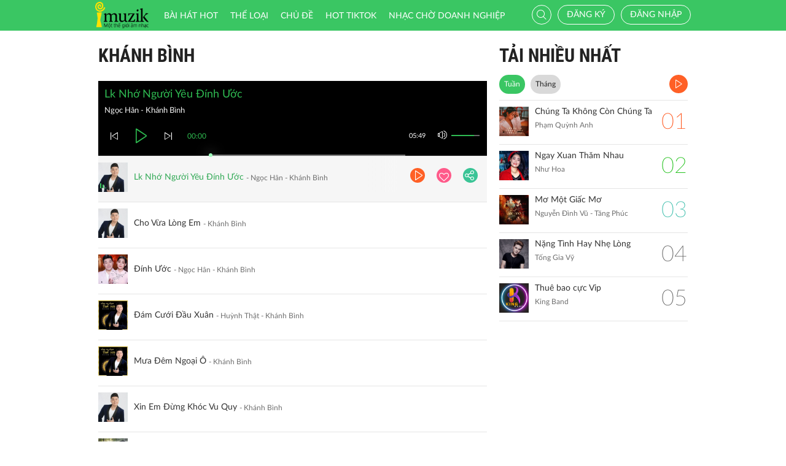

--- FILE ---
content_type: text/html; charset=UTF-8
request_url: http://imuzik.viettel.vn/bai-hat-cung-ca-si/8wfhpm6r-xuan-que-toi/1?listen=true
body_size: 9233
content:
<!DOCTYPE html>
<html lang="vi">
    <head>
        <meta charset="UTF-8">
        <meta http-equiv="X-UA-Compatible" content="IE=edge">
        <meta content='width=device-width, initial-scale=1.0, maximum-scale=1.0, user-scalable=0' name='viewport' />
        <meta content="462996843754261" property="fb:app_id">
        <meta name = "format-detection" content = "telephone=no">
        <meta name="csrf-param" content="_csrf">
    <meta name="csrf-token" content="Nk1QNVlaeVNgAiNAYQk0a2IsY3l0GBQ2dQobTyodSjYEPjtMDzkRZw==">
        <title>Khánh Bình</title>
        <link href="/css/bootstrap.min.css" rel="stylesheet">
<link href="/css/initialize.css" rel="stylesheet">
<link href="/css/imuzik.css?v=1.6" rel="stylesheet">
<link href="/css/jquery.mmenu.css" rel="stylesheet">
<link href="/css/jquery.jscrollpane.css" rel="stylesheet">
<link href="/css/owl.carousel.min.css" rel="stylesheet">
<link href="/css/font-awesome.css" rel="stylesheet">
<link href="/css/jquery.datetimepicker.css" rel="stylesheet">
<link href="/css/jquery-confirm.min.css" rel="stylesheet">
<link href="/css/coder-update.css?v=1.11" rel="stylesheet">        <!-- Global site tag (gtag.js) - Google Analytics -->
        <script async src="https://www.googletagmanager.com/gtag/js?id=UA-149136265-1"></script>
        <script>
            window.dataLayer = window.dataLayer || [];
            function gtag() {
                dataLayer.push(arguments);
            }
            gtag('js', new Date());

            gtag('config', 'UA-149136265-1');
        </script>
		<!-- Google Tag Manager -->
		<script>(function(w,d,s,l,i){w[l]=w[l]||[];w[l].push({'gtm.start':
		new Date().getTime(),event:'gtm.js'});var f=d.getElementsByTagName(s)[0],
		j=d.createElement(s),dl=l!='dataLayer'?'&l='+l:'';j.async=true;j.src=
		'https://www.googletagmanager.com/gtm.js?id='+i+dl;f.parentNode.insertBefore(j,f);
		})(window,document,'script','dataLayer','GTM-5JW8D9G');</script>
		<!-- End Google Tag Manager -->
    </head>
    <body>
                <div id="fb-root"></div>
        <div class="header navbar-fixed-top-mobile">
    <div class="container">
        <div class="row">

                        <nav class="navbar navbar-default navbar-imuzik">
                <!-- Brand and toggle get grouped for better mobile display -->
                <div class="navbar-header">
                                        <button type="button" class="navbar-toggle collapsed">
                        <span class="sr-only">Toggle navigation</span>
                        <span class="icon-bar"></span>
                        <span class="icon-bar"></span>
                        <span class="icon-bar"></span>
                    </button>
                    <a class="navbar-brand" href="/"><img alt="Brand" src="/images/chplay.png" height="43"></a>

                                        <a class="app-download-link" href="https://goo.gl/69CGKp">
                        <img src="/images/arrow-down.svg" style="height: 11px;margin-bottom: 2px;"> APP
                    </a>
                    <span class="search-mobile btn-search">
                        <i class="fa icon-search2"></i>
                    </span>
                </div>

                <ul class="nav navbar-nav navbar-right">
                                            <li>
                            <p class="txt-hide"><br></p>
                            <a href="javascript:void(0);" class="btn-imuzik link-01" id="main-msisdn-user" onclick="$('#id02').modal('show');">Đăng ký</a>
                            <p class="txt-hide">hoặc</p>
                        </li>
                        <li id="li-user-logout">
                            <a href="javascript:void(0);" class="link-01 user-login">Đăng nhập</a>
                        </li>
                                                            <li >
                        <a href="/menu-ca-nhan" class="text">

                                                    </a>
                    </li>
                    <div style="display: none;">
                        <input type="file" id="user-avatar-upload-mobile" accept="image/*"/>
                    </div>
                </ul>

                <!-- Collect the nav links, forms, and other content for toggling -->
                <div class="collapse navbar-collapse">
                    <div class="scroll-menu">
                        <ul class="nav navbar-nav anchor-change-1">
                                                                                                                <li class=""><a href="/bang-xep-hang"><i class="fa icon-broad"></i> Bài hát HOT</a></li>

                            
                            <li class="sang-tao"><a href="/bang-xep-hang?active=sang-tao"><i class="fa fa-music"></i> Sáng tạo</a></li>

                            <li class=""><a href="/the-loai"><i class="fa icon-music"></i> Thể loại</a></li>
                            <li class=""><a href="/chu-de"><i class="fa fa-sun-o"></i> Chủ đề</a></li>

                                                            <li class=""><a href="/hot-tiktok"><i class="fa icon-broad"></i>HOT TIKTOK</a></li>
                                                                                    <!--                                <li class="--><!--"><a href="/tin-tuc"><i class="fa icon-global"></i> Tin tức</a></li>-->
                                                        <!--                                <li class="--><!--"><a href="/huong-dan-su-dung"><i class="fa icon-faq"></i> Hướng dẫn</a></li>-->
                                                                                    <li class=" fb-box" >
                                <a class=" btn-fb" target="_blank" href="https://www.facebook.com/nhaccho.imuzik/?fref=ts" title="Imuzik Fanpage">
                                    <img width="20" class="" src="/images/fb-icon2x.png"/>Facebook
                                </a>
                            </li>
                            <li class=""><a href="https://doanhnghiep.imuzik.vn/" target="_blank"><i class="fa icon-broad"></i>Nhạc chờ doanh nghiệp</a></li>
                        </ul>
                        

                    </div>
                    <div class="navbar-right-tablet">
                        <div class="wrap-content">
                            <form id="search-nav-form" autocomplete="off" class="navbar-form pull-left" action="/search/index" method="get">
                                <div class="input-group">
                                    <span class="input-group-addon">
                                        <button type="submit" class="btn btn-default"><i class="fa icon-search2"></i></button>
                                    </span>
                                    <input id="keyword" name="k" type="search" class="form-control" value="" maxlength="50" placeholder="Nhập tên bài hát hoặc mã nhạc chờ..">
                                </div>
                            </form>
                            <span class="fa icon-on-off-search" title="Tìm kiếm"></span>
                        </div>
                    </div>

                </div><!-- /.navbar-collapse -->

                <div class="close-menu"></div>

            </nav>
        </div>
    </div>
</div>        <!--Popup confirm policy-->
        <div class="wrap-content">
            <div class="container">  
                <div class="row">    
                                                                                <div class="col-lg-8 col-md-8 col-sm-12 mdl-listen-all">
    <div class="scroll mdl-1 mdl-songs">
        <div class="title">
            <samp href="javascript:void(0);" class="txt"> Khánh Bình</samp>
                    </div>
        <div id="list-player" style="display: none"></div>
<div class="player-bar list-player-bar" id="player-controller">
    <div id="playing-info">
        <span id="playing-name"></span>
        <br/>
        <span id="playing-singer"></span>
    </div>
    <div class="control-left">
        <a href="javascript:void(0)" class="jp-previous" title="pause"><i class="fa icon-previous"></i></a>
        <a href="javascript:void(0)" class="jp-play" title="play"><i class="fa icon-play2 selected"></i></a>
        <a href="javascript:void(0)" class="jp-pause" title="pause"><i class="fa icon-pause2"></i></a>
        <a href="javascript:void(0)" class="jp-next" title="pause"><i class="fa icon-next"></i></a>
    </div>
    <div class="control-center">
        <div class="volume">
            <a href="javascript:void(0)"><i class="fa icon-volume jp-mute" title="Tắt loa"></i></a>
            <a href="javascript:void(0)"><i class="fa icon-volume-off jp-unmute" title="Mở loa"></i></a>
            <div class="jp-volume-bar">
                <div class="jp-volume-bar-value"></div>
            </div>
        </div>
        <div class="text-duration jp-duration">00:00</div>
        <div class="text-elapsed jp-current-time">00:00</div>
        <div class="slider-horizontal">
            <div class="buffer jp-seek-bar">
                <div class="progess jp-play-bar">
                    <div class="knob"></div>
                </div>
            </div>
        </div>
    </div>
    <div class="clearfix"></div>
</div>                <div class="media playing-media " id="media-2158731"
         media_path="http://imedia.imuzik.com.vn/media2/songs/song/dd/d3/3d/68a814b524327.mp3">
        <div class="media-left">
            <a class="media-image" href="javascript:void(0);">
                <img class="media-object" src="http://imedia.imuzik.com.vn/media2/images/song/a6/e6/6a/68a814b587269.jpg" width="48" alt="..." onerror="this.onerror=null;this.src='/images/4x4.png';">
                <span class="fa icon-playing"></span>
            </a>
        </div>
        <div class="media-body special-text">
            <div class="wrap-song">
                <a href="javascript:void(0);" class="song-name ellipsis" title="Lk Nhớ Người Yêu Đính Ước">Lk Nhớ Người Yêu Đính Ước</a>
                <span class="singer-name ellipsis" title="Ngọc Hân - Khánh Bình">Ngọc Hân - Khánh Bình</span>
            </div>
        </div>
<!--        <div class="media-right">
            <div class="right-info">
                <span class="viewer"><i class="fa icon-headphone"></i></span>
            </div>
        </div>-->
        <div class="link-more-mobile">
            <i class="fa icon-more"></i>
            <i class="fa fa-close"></i>
        </div>
        <div class="overlay">
            <a href="/bai-hat/lk-nho-nguoi-yeu-dinh-uoc" class="bg-color-01 play-me" title="Chi tiết"><i class="fa icon-play2"></i></a>
            <a href="javascript:void(0);" class="bg-color-03 user" id="2158731" song_id="2158731">
                                    <i class="fa fa-heart-o" title="Thích"></i>
                 
            </a>
            <a title="Chia sẻ" name="fb_share" class="bg-color-05" href="https://facebook.com/sharer.php?u=imuzik.viettel.vnjavascript:void(0);"><i class="fa icon-share"></i></a>
        </div>

    </div>
         <div class="media  " id="media-2158725"
         media_path="http://imedia.imuzik.com.vn/media2/songs/song/ee/c3/3e/68a7f73e1aeb7.mp3">
        <div class="media-left">
            <a class="media-image" href="javascript:void(0);">
                <img class="media-object" src="http://imedia.imuzik.com.vn/media2/images/song/48/a5/54/68a7f73e799d3.jpg" width="48" alt="..." onerror="this.onerror=null;this.src='/images/4x4.png';">
                <span class="fa icon-playing"></span>
            </a>
        </div>
        <div class="media-body special-text">
            <div class="wrap-song">
                <a href="javascript:void(0);" class="song-name ellipsis" title="Cho Vừa Lòng Em">Cho Vừa Lòng Em</a>
                <span class="singer-name ellipsis" title="Khánh Bình">Khánh Bình</span>
            </div>
        </div>
<!--        <div class="media-right">
            <div class="right-info">
                <span class="viewer"><i class="fa icon-headphone"></i></span>
            </div>
        </div>-->
        <div class="link-more-mobile">
            <i class="fa icon-more"></i>
            <i class="fa fa-close"></i>
        </div>
        <div class="overlay">
            <a href="/bai-hat/bdh3cvfk-cho-vua-long-em" class="bg-color-01 play-me" title="Chi tiết"><i class="fa icon-play2"></i></a>
            <a href="javascript:void(0);" class="bg-color-03 user" id="2158725" song_id="2158725">
                                    <i class="fa fa-heart-o" title="Thích"></i>
                 
            </a>
            <a title="Chia sẻ" name="fb_share" class="bg-color-05" href="https://facebook.com/sharer.php?u=imuzik.viettel.vnjavascript:void(0);"><i class="fa icon-share"></i></a>
        </div>

    </div>
         <div class="media  " id="media-2158626"
         media_path="http://imedia.imuzik.com.vn/media2/songs/song/27/6b/b2/689eb7327b469.mp3">
        <div class="media-left">
            <a class="media-image" href="javascript:void(0);">
                <img class="media-object" src="http://imedia.imuzik.com.vn/media2/images/song/cb/01/1c/689eb732d45fc.jpg" width="48" alt="..." onerror="this.onerror=null;this.src='/images/4x4.png';">
                <span class="fa icon-playing"></span>
            </a>
        </div>
        <div class="media-body special-text">
            <div class="wrap-song">
                <a href="javascript:void(0);" class="song-name ellipsis" title="Đính Ước">Đính Ước</a>
                <span class="singer-name ellipsis" title="Ngọc Hân - Khánh Bình">Ngọc Hân - Khánh Bình</span>
            </div>
        </div>
<!--        <div class="media-right">
            <div class="right-info">
                <span class="viewer"><i class="fa icon-headphone"></i></span>
            </div>
        </div>-->
        <div class="link-more-mobile">
            <i class="fa icon-more"></i>
            <i class="fa fa-close"></i>
        </div>
        <div class="overlay">
            <a href="/bai-hat/dwqzvdfk-dinh-uoc" class="bg-color-01 play-me" title="Chi tiết"><i class="fa icon-play2"></i></a>
            <a href="javascript:void(0);" class="bg-color-03 user" id="2158626" song_id="2158626">
                                    <i class="fa fa-heart-o" title="Thích"></i>
                 
            </a>
            <a title="Chia sẻ" name="fb_share" class="bg-color-05" href="https://facebook.com/sharer.php?u=imuzik.viettel.vnjavascript:void(0);"><i class="fa icon-share"></i></a>
        </div>

    </div>
         <div class="media  " id="media-2158625"
         media_path="http://imedia.imuzik.com.vn/media2/songs/song/f3/e0/0f/689eb674c6cbe.mp3">
        <div class="media-left">
            <a class="media-image" href="javascript:void(0);">
                <img class="media-object" src="http://imedia.imuzik.com.vn/media2/images/song/31/1f/f3/689eb67526566.jpg" width="48" alt="..." onerror="this.onerror=null;this.src='/images/4x4.png';">
                <span class="fa icon-playing"></span>
            </a>
        </div>
        <div class="media-body special-text">
            <div class="wrap-song">
                <a href="javascript:void(0);" class="song-name ellipsis" title="Đám Cưới Đầu Xuân">Đám Cưới Đầu Xuân</a>
                <span class="singer-name ellipsis" title="Huỳnh Thật - Khánh Bình">Huỳnh Thật - Khánh Bình</span>
            </div>
        </div>
<!--        <div class="media-right">
            <div class="right-info">
                <span class="viewer"><i class="fa icon-headphone"></i></span>
            </div>
        </div>-->
        <div class="link-more-mobile">
            <i class="fa icon-more"></i>
            <i class="fa fa-close"></i>
        </div>
        <div class="overlay">
            <a href="/bai-hat/2jnhxrfb-dam-cuoi-dau-xuan" class="bg-color-01 play-me" title="Chi tiết"><i class="fa icon-play2"></i></a>
            <a href="javascript:void(0);" class="bg-color-03 user" id="2158625" song_id="2158625">
                                    <i class="fa fa-heart-o" title="Thích"></i>
                 
            </a>
            <a title="Chia sẻ" name="fb_share" class="bg-color-05" href="https://facebook.com/sharer.php?u=imuzik.viettel.vnjavascript:void(0);"><i class="fa icon-share"></i></a>
        </div>

    </div>
         <div class="media  " id="media-2158624"
         media_path="http://imedia.imuzik.com.vn/media2/songs/song/54/ab/b5/689eb5efa566b.mp3">
        <div class="media-left">
            <a class="media-image" href="javascript:void(0);">
                <img class="media-object" src="http://imedia.imuzik.com.vn/media2/images/song/43/ec/c4/689eb5f003b78.jpg" width="48" alt="..." onerror="this.onerror=null;this.src='/images/4x4.png';">
                <span class="fa icon-playing"></span>
            </a>
        </div>
        <div class="media-body special-text">
            <div class="wrap-song">
                <a href="javascript:void(0);" class="song-name ellipsis" title="Mưa Đêm Ngoại Ô">Mưa Đêm Ngoại Ô</a>
                <span class="singer-name ellipsis" title="Khánh Bình">Khánh Bình</span>
            </div>
        </div>
<!--        <div class="media-right">
            <div class="right-info">
                <span class="viewer"><i class="fa icon-headphone"></i></span>
            </div>
        </div>-->
        <div class="link-more-mobile">
            <i class="fa icon-more"></i>
            <i class="fa fa-close"></i>
        </div>
        <div class="overlay">
            <a href="/bai-hat/nkjt8l7x-mua-dem-ngoai-o" class="bg-color-01 play-me" title="Chi tiết"><i class="fa icon-play2"></i></a>
            <a href="javascript:void(0);" class="bg-color-03 user" id="2158624" song_id="2158624">
                                    <i class="fa fa-heart-o" title="Thích"></i>
                 
            </a>
            <a title="Chia sẻ" name="fb_share" class="bg-color-05" href="https://facebook.com/sharer.php?u=imuzik.viettel.vnjavascript:void(0);"><i class="fa icon-share"></i></a>
        </div>

    </div>
         <div class="media  " id="media-2158623"
         media_path="http://imedia.imuzik.com.vn/media2/songs/song/c6/3f/fc/689eb4a8840e3.mp3">
        <div class="media-left">
            <a class="media-image" href="javascript:void(0);">
                <img class="media-object" src="http://imedia.imuzik.com.vn/media2/images/song/60/fa/a6/689eb4a8d1e22.jpg" width="48" alt="..." onerror="this.onerror=null;this.src='/images/4x4.png';">
                <span class="fa icon-playing"></span>
            </a>
        </div>
        <div class="media-body special-text">
            <div class="wrap-song">
                <a href="javascript:void(0);" class="song-name ellipsis" title="Xin Em Đừng Khóc Vu Quy">Xin Em Đừng Khóc Vu Quy</a>
                <span class="singer-name ellipsis" title="Khánh Bình">Khánh Bình</span>
            </div>
        </div>
<!--        <div class="media-right">
            <div class="right-info">
                <span class="viewer"><i class="fa icon-headphone"></i></span>
            </div>
        </div>-->
        <div class="link-more-mobile">
            <i class="fa icon-more"></i>
            <i class="fa fa-close"></i>
        </div>
        <div class="overlay">
            <a href="/bai-hat/nhb3dzwr-xin-em-dung-khoc-vu-quy" class="bg-color-01 play-me" title="Chi tiết"><i class="fa icon-play2"></i></a>
            <a href="javascript:void(0);" class="bg-color-03 user" id="2158623" song_id="2158623">
                                    <i class="fa fa-heart-o" title="Thích"></i>
                 
            </a>
            <a title="Chia sẻ" name="fb_share" class="bg-color-05" href="https://facebook.com/sharer.php?u=imuzik.viettel.vnjavascript:void(0);"><i class="fa icon-share"></i></a>
        </div>

    </div>
         <div class="media  " id="media-2158622"
         media_path="http://imedia.imuzik.com.vn/media2/songs/song/b8/fd/db/689ea9522b6ae.mp3">
        <div class="media-left">
            <a class="media-image" href="javascript:void(0);">
                <img class="media-object" src="http://imedia.imuzik.com.vn/media2/images/song/4e/16/64/689ea9527cb59.jpg" width="48" alt="..." onerror="this.onerror=null;this.src='/images/4x4.png';">
                <span class="fa icon-playing"></span>
            </a>
        </div>
        <div class="media-body special-text">
            <div class="wrap-song">
                <a href="javascript:void(0);" class="song-name ellipsis" title="Đoạn Tái Bút">Đoạn Tái Bút</a>
                <span class="singer-name ellipsis" title="Khánh Bình">Khánh Bình</span>
            </div>
        </div>
<!--        <div class="media-right">
            <div class="right-info">
                <span class="viewer"><i class="fa icon-headphone"></i></span>
            </div>
        </div>-->
        <div class="link-more-mobile">
            <i class="fa icon-more"></i>
            <i class="fa fa-close"></i>
        </div>
        <div class="overlay">
            <a href="/bai-hat/djyh3zvz-doan-tai-but" class="bg-color-01 play-me" title="Chi tiết"><i class="fa icon-play2"></i></a>
            <a href="javascript:void(0);" class="bg-color-03 user" id="2158622" song_id="2158622">
                                    <i class="fa fa-heart-o" title="Thích"></i>
                 
            </a>
            <a title="Chia sẻ" name="fb_share" class="bg-color-05" href="https://facebook.com/sharer.php?u=imuzik.viettel.vnjavascript:void(0);"><i class="fa icon-share"></i></a>
        </div>

    </div>
         <div class="media  " id="media-2158621"
         media_path="http://imedia.imuzik.com.vn/media2/songs/song/14/69/91/689ea8e1b1fb9.mp3">
        <div class="media-left">
            <a class="media-image" href="javascript:void(0);">
                <img class="media-object" src="http://imedia.imuzik.com.vn/media2/images/song/21/e1/12/689ea8e21540e.jpg" width="48" alt="..." onerror="this.onerror=null;this.src='/images/4x4.png';">
                <span class="fa icon-playing"></span>
            </a>
        </div>
        <div class="media-body special-text">
            <div class="wrap-song">
                <a href="javascript:void(0);" class="song-name ellipsis" title="Cô Hàng Xóm">Cô Hàng Xóm</a>
                <span class="singer-name ellipsis" title="Khánh Bình">Khánh Bình</span>
            </div>
        </div>
<!--        <div class="media-right">
            <div class="right-info">
                <span class="viewer"><i class="fa icon-headphone"></i></span>
            </div>
        </div>-->
        <div class="link-more-mobile">
            <i class="fa icon-more"></i>
            <i class="fa fa-close"></i>
        </div>
        <div class="overlay">
            <a href="/bai-hat/hyvy27nx-co-hang-xom" class="bg-color-01 play-me" title="Chi tiết"><i class="fa icon-play2"></i></a>
            <a href="javascript:void(0);" class="bg-color-03 user" id="2158621" song_id="2158621">
                                    <i class="fa fa-heart-o" title="Thích"></i>
                 
            </a>
            <a title="Chia sẻ" name="fb_share" class="bg-color-05" href="https://facebook.com/sharer.php?u=imuzik.viettel.vnjavascript:void(0);"><i class="fa icon-share"></i></a>
        </div>

    </div>
         <div class="media  " id="media-2158430"
         media_path="http://imedia.imuzik.com.vn/media2/songs/song/81/ba/a8/68832d53ad59c.mp3">
        <div class="media-left">
            <a class="media-image" href="javascript:void(0);">
                <img class="media-object" src="http://imedia.imuzik.com.vn/media2/images/song/5a/73/35/68832d5411771.jpg" width="48" alt="..." onerror="this.onerror=null;this.src='/images/4x4.png';">
                <span class="fa icon-playing"></span>
            </a>
        </div>
        <div class="media-body special-text">
            <div class="wrap-song">
                <a href="javascript:void(0);" class="song-name ellipsis" title="Sông Quê">Sông Quê</a>
                <span class="singer-name ellipsis" title="Hồng Phượng - Khánh Bình">Hồng Phượng - Khánh Bình</span>
            </div>
        </div>
<!--        <div class="media-right">
            <div class="right-info">
                <span class="viewer"><i class="fa icon-headphone"></i></span>
            </div>
        </div>-->
        <div class="link-more-mobile">
            <i class="fa icon-more"></i>
            <i class="fa fa-close"></i>
        </div>
        <div class="overlay">
            <a href="/bai-hat/f3c6txpw-song-que" class="bg-color-01 play-me" title="Chi tiết"><i class="fa icon-play2"></i></a>
            <a href="javascript:void(0);" class="bg-color-03 user" id="2158430" song_id="2158430">
                                    <i class="fa fa-heart-o" title="Thích"></i>
                 
            </a>
            <a title="Chia sẻ" name="fb_share" class="bg-color-05" href="https://facebook.com/sharer.php?u=imuzik.viettel.vnjavascript:void(0);"><i class="fa icon-share"></i></a>
        </div>

    </div>
         <div class="media  " id="media-2158426"
         media_path="http://imedia.imuzik.com.vn/media2/songs/song/a4/fd/da/68832c50e9c42.mp3">
        <div class="media-left">
            <a class="media-image" href="javascript:void(0);">
                <img class="media-object" src="http://imedia.imuzik.com.vn/media2/images/song/76/ca/a7/68832c514da06.jpg" width="48" alt="..." onerror="this.onerror=null;this.src='/images/4x4.png';">
                <span class="fa icon-playing"></span>
            </a>
        </div>
        <div class="media-body special-text">
            <div class="wrap-song">
                <a href="javascript:void(0);" class="song-name ellipsis" title="Ngày Sau Sẽ Ra Sau">Ngày Sau Sẽ Ra Sau</a>
                <span class="singer-name ellipsis" title="Khánh Bình">Khánh Bình</span>
            </div>
        </div>
<!--        <div class="media-right">
            <div class="right-info">
                <span class="viewer"><i class="fa icon-headphone"></i></span>
            </div>
        </div>-->
        <div class="link-more-mobile">
            <i class="fa icon-more"></i>
            <i class="fa fa-close"></i>
        </div>
        <div class="overlay">
            <a href="/bai-hat/wr2jpcmw-ngay-sau-se-ra-sau" class="bg-color-01 play-me" title="Chi tiết"><i class="fa icon-play2"></i></a>
            <a href="javascript:void(0);" class="bg-color-03 user" id="2158426" song_id="2158426">
                                    <i class="fa fa-heart-o" title="Thích"></i>
                 
            </a>
            <a title="Chia sẻ" name="fb_share" class="bg-color-05" href="https://facebook.com/sharer.php?u=imuzik.viettel.vnjavascript:void(0);"><i class="fa icon-share"></i></a>
        </div>

    </div>
         <div class="media  " id="media-2158423"
         media_path="http://imedia.imuzik.com.vn/media2/songs/song/98/df/f9/68832be1cb855.mp3">
        <div class="media-left">
            <a class="media-image" href="javascript:void(0);">
                <img class="media-object" src="http://imedia.imuzik.com.vn/media2/images/song/ec/2b/be/68832be23807a.jpg" width="48" alt="..." onerror="this.onerror=null;this.src='/images/4x4.png';">
                <span class="fa icon-playing"></span>
            </a>
        </div>
        <div class="media-body special-text">
            <div class="wrap-song">
                <a href="javascript:void(0);" class="song-name ellipsis" title="Ngày Sau Sẽ Ra Sau">Ngày Sau Sẽ Ra Sau</a>
                <span class="singer-name ellipsis" title="Tuấn Khương - Khánh Bình">Tuấn Khương - Khánh Bình</span>
            </div>
        </div>
<!--        <div class="media-right">
            <div class="right-info">
                <span class="viewer"><i class="fa icon-headphone"></i></span>
            </div>
        </div>-->
        <div class="link-more-mobile">
            <i class="fa icon-more"></i>
            <i class="fa fa-close"></i>
        </div>
        <div class="overlay">
            <a href="/bai-hat/jtrpnbcy-ngay-sau-se-ra-sau" class="bg-color-01 play-me" title="Chi tiết"><i class="fa icon-play2"></i></a>
            <a href="javascript:void(0);" class="bg-color-03 user" id="2158423" song_id="2158423">
                                    <i class="fa fa-heart-o" title="Thích"></i>
                 
            </a>
            <a title="Chia sẻ" name="fb_share" class="bg-color-05" href="https://facebook.com/sharer.php?u=imuzik.viettel.vnjavascript:void(0);"><i class="fa icon-share"></i></a>
        </div>

    </div>
         <div class="media  " id="media-2158396"
         media_path="http://imedia.imuzik.com.vn/media2/songs/song/d4/f5/5d/68830e1d3eb99.mp3">
        <div class="media-left">
            <a class="media-image" href="javascript:void(0);">
                <img class="media-object" src="http://imedia.imuzik.com.vn/media2/images/song/ef/23/3e/68830e1d8de5a.jpg" width="48" alt="..." onerror="this.onerror=null;this.src='/images/4x4.png';">
                <span class="fa icon-playing"></span>
            </a>
        </div>
        <div class="media-body special-text">
            <div class="wrap-song">
                <a href="javascript:void(0);" class="song-name ellipsis" title="Lk Đoạn Buồn Đêm Mưa">Lk Đoạn Buồn Đêm Mưa</a>
                <span class="singer-name ellipsis" title="Nhiều ca sĩ">Nhiều ca sĩ</span>
            </div>
        </div>
<!--        <div class="media-right">
            <div class="right-info">
                <span class="viewer"><i class="fa icon-headphone"></i></span>
            </div>
        </div>-->
        <div class="link-more-mobile">
            <i class="fa icon-more"></i>
            <i class="fa fa-close"></i>
        </div>
        <div class="overlay">
            <a href="/bai-hat/lk-doan-buon-dem-mua" class="bg-color-01 play-me" title="Chi tiết"><i class="fa icon-play2"></i></a>
            <a href="javascript:void(0);" class="bg-color-03 user" id="2158396" song_id="2158396">
                                    <i class="fa fa-heart-o" title="Thích"></i>
                 
            </a>
            <a title="Chia sẻ" name="fb_share" class="bg-color-05" href="https://facebook.com/sharer.php?u=imuzik.viettel.vnjavascript:void(0);"><i class="fa icon-share"></i></a>
        </div>

    </div>
         <div class="media  " id="media-2158395"
         media_path="http://imedia.imuzik.com.vn/media2/songs/song/b2/1b/bb/68830d2ea167b.mp3">
        <div class="media-left">
            <a class="media-image" href="javascript:void(0);">
                <img class="media-object" src="http://imedia.imuzik.com.vn/media2/images/song/42/15/54/68830d2f01d6a.jpg" width="48" alt="..." onerror="this.onerror=null;this.src='/images/4x4.png';">
                <span class="fa icon-playing"></span>
            </a>
        </div>
        <div class="media-body special-text">
            <div class="wrap-song">
                <a href="javascript:void(0);" class="song-name ellipsis" title="Liên Khúc Câu Chuyện Đầu Năm, Nhật Ký Đời Tôi">Liên Khúc Câu Chuyện Đầu Năm, Nhật Ký Đời Tôi</a>
                <span class="singer-name ellipsis" title="Khánh Bình">Khánh Bình</span>
            </div>
        </div>
<!--        <div class="media-right">
            <div class="right-info">
                <span class="viewer"><i class="fa icon-headphone"></i></span>
            </div>
        </div>-->
        <div class="link-more-mobile">
            <i class="fa icon-more"></i>
            <i class="fa fa-close"></i>
        </div>
        <div class="overlay">
            <a href="/bai-hat/hwrzxgnt-lien-khuc-cau-chuyen-dau-nam-nhat-ky-doi-toi" class="bg-color-01 play-me" title="Chi tiết"><i class="fa icon-play2"></i></a>
            <a href="javascript:void(0);" class="bg-color-03 user" id="2158395" song_id="2158395">
                                    <i class="fa fa-heart-o" title="Thích"></i>
                 
            </a>
            <a title="Chia sẻ" name="fb_share" class="bg-color-05" href="https://facebook.com/sharer.php?u=imuzik.viettel.vnjavascript:void(0);"><i class="fa icon-share"></i></a>
        </div>

    </div>
         <div class="media  " id="media-2158394"
         media_path="http://imedia.imuzik.com.vn/media2/songs/song/ff/86/6f/68830cb8bda49.mp3">
        <div class="media-left">
            <a class="media-image" href="javascript:void(0);">
                <img class="media-object" src="http://imedia.imuzik.com.vn/media2/images/song/b1/c8/8b/68830cb9317c6.jpg" width="48" alt="..." onerror="this.onerror=null;this.src='/images/4x4.png';">
                <span class="fa icon-playing"></span>
            </a>
        </div>
        <div class="media-body special-text">
            <div class="wrap-song">
                <a href="javascript:void(0);" class="song-name ellipsis" title="Lan Và Điệp">Lan Và Điệp</a>
                <span class="singer-name ellipsis" title="Khánh Bình">Khánh Bình</span>
            </div>
        </div>
<!--        <div class="media-right">
            <div class="right-info">
                <span class="viewer"><i class="fa icon-headphone"></i></span>
            </div>
        </div>-->
        <div class="link-more-mobile">
            <i class="fa icon-more"></i>
            <i class="fa fa-close"></i>
        </div>
        <div class="overlay">
            <a href="/bai-hat/ppqdbfnj-lan-va-diep" class="bg-color-01 play-me" title="Chi tiết"><i class="fa icon-play2"></i></a>
            <a href="javascript:void(0);" class="bg-color-03 user" id="2158394" song_id="2158394">
                                    <i class="fa fa-heart-o" title="Thích"></i>
                 
            </a>
            <a title="Chia sẻ" name="fb_share" class="bg-color-05" href="https://facebook.com/sharer.php?u=imuzik.viettel.vnjavascript:void(0);"><i class="fa icon-share"></i></a>
        </div>

    </div>
         <div class="media  " id="media-2158363"
         media_path="http://imedia.imuzik.com.vn/media2/songs/song/e7/d8/8e/6882f746329a7.mp3">
        <div class="media-left">
            <a class="media-image" href="javascript:void(0);">
                <img class="media-object" src="http://imedia.imuzik.com.vn/media2/images/song/20/d4/42/6882f74679e77.jpg" width="48" alt="..." onerror="this.onerror=null;this.src='/images/4x4.png';">
                <span class="fa icon-playing"></span>
            </a>
        </div>
        <div class="media-body special-text">
            <div class="wrap-song">
                <a href="javascript:void(0);" class="song-name ellipsis" title="Thư Gửi Người Miền Xa">Thư Gửi Người Miền Xa</a>
                <span class="singer-name ellipsis" title="Khánh Bình">Khánh Bình</span>
            </div>
        </div>
<!--        <div class="media-right">
            <div class="right-info">
                <span class="viewer"><i class="fa icon-headphone"></i></span>
            </div>
        </div>-->
        <div class="link-more-mobile">
            <i class="fa icon-more"></i>
            <i class="fa fa-close"></i>
        </div>
        <div class="overlay">
            <a href="/bai-hat/ykpmzt93-thu-gui-nguoi-mien-xa" class="bg-color-01 play-me" title="Chi tiết"><i class="fa icon-play2"></i></a>
            <a href="javascript:void(0);" class="bg-color-03 user" id="2158363" song_id="2158363">
                                    <i class="fa fa-heart-o" title="Thích"></i>
                 
            </a>
            <a title="Chia sẻ" name="fb_share" class="bg-color-05" href="https://facebook.com/sharer.php?u=imuzik.viettel.vnjavascript:void(0);"><i class="fa icon-share"></i></a>
        </div>

    </div>
                             <div class="load-more">
                                            <a class="jscroll-next-default" href="/bai-hat-cung-ca-si/8wfhpm6r-xuan-que-toi/2?page=2&listen=1"><i class="fa fa-angle-down"></i></a>
                                       </div>
                            </div>

    <div class="pagging hide-pagging">
        <ul class="pager text-left"><li class="active"><a href="/bai-hat-cung-ca-si/8wfhpm6r-xuan-que-toi/1?listen=true&amp;page=1" data-page="0">1</a></li>
<li><a href="/bai-hat-cung-ca-si/8wfhpm6r-xuan-que-toi/1?listen=true&amp;page=2" data-page="1">2</a></li>
<li><a href="/bai-hat-cung-ca-si/8wfhpm6r-xuan-que-toi/1?listen=true&amp;page=3" data-page="2">3</a></li>
<li><a href="/bai-hat-cung-ca-si/8wfhpm6r-xuan-que-toi/1?listen=true&amp;page=4" data-page="3">4</a></li>
<li><a href="/bai-hat-cung-ca-si/8wfhpm6r-xuan-que-toi/1?listen=true&amp;page=5" data-page="4">5</a></li>
<li><a href="/bai-hat-cung-ca-si/8wfhpm6r-xuan-que-toi/1?listen=true&amp;page=2" data-page="1">Tiếp</a></li>
<li class="last"><a href="/bai-hat-cung-ca-si/8wfhpm6r-xuan-que-toi/1?listen=true&amp;page=10" data-page="9">Cuối</a></li></ul>    </div>
</div>
    <div class="col-lg-4 col-md-4  col-sm-12">
            <div class="mdl-1 mdl-billboard">
        <div class="title ellipsis"> 
            <a href="/bang-xep-hang" class="txt"> TẢI NHIỀU NHẤT</a>
        </div>    
        <!-- Nav tabs -->    
        <ul class="nav nav-pills" role="tablist">
                            <li class="active"><a href="#week" role="tab" data-toggle="tab">Tuần</a></li>
                                        <li class=""><a href="#month" role="tab" data-toggle="tab">Tháng</a></li>
                                            </ul>
        <!-- Tab panes -->
        <div class="tab-content">
                                                
                    <div role="tabpanel" class="tab-pane active" id="week">  
                        <a href="/song/down?id=week&listen=true" class="bg-color-01 listen-all listen-all2" style="top: 72px;">
                            <i class="fa icon-play2"></i>
                        </a>
                        <div>
                                <div class="media">
        <div class="media-left">
            <a href="/bai-hat/chung-ta-khong-con-chung-ta">
                <img class="media-object" src="http://imedia.imuzik.com.vn/media2/images/song/f9/ea/af/61765028255e4.png" width="48" alt="..." onerror="this.onerror=null;this.src='/images/4x4.png';">
            </a>
        </div>
        <div class="media-body">
            <a href="/bai-hat/chung-ta-khong-con-chung-ta" class="song-name ellipsis" title="Chúng Ta Không Còn Chúng Ta">Chúng Ta Không Còn Chúng Ta</a>
            <p class="singer-name ellipsis" title="Phạm Quỳnh Anh">Phạm Quỳnh Anh</p>
        </div>
        <div class="media-right text-danger">01</div>
    </div>
    <div class="media">
        <div class="media-left">
            <a href="/bai-hat/lkbzd694-ngay-xuan-tham-nhau">
                <img class="media-object" src="http://imedia.imuzik.com.vn/media2/images/song/2b/31/12/694a3b94369e5.jpg" width="48" alt="..." onerror="this.onerror=null;this.src='/images/4x4.png';">
            </a>
        </div>
        <div class="media-body">
            <a href="/bai-hat/lkbzd694-ngay-xuan-tham-nhau" class="song-name ellipsis" title="Ngay Xuan Thăm Nhau">Ngay Xuan Thăm Nhau</a>
            <p class="singer-name ellipsis" title="Như Hoa">Như Hoa</p>
        </div>
        <div class="media-right text-success">02</div>
    </div>
    <div class="media">
        <div class="media-left">
            <a href="/bai-hat/4vpt9brd-mo-mot-giac-mo">
                <img class="media-object" src="http://imedia.imuzik.com.vn/media2/images/song/ea/f6/6e/65e52b4631a46.jpg" width="48" alt="..." onerror="this.onerror=null;this.src='/images/4x4.png';">
            </a>
        </div>
        <div class="media-body">
            <a href="/bai-hat/4vpt9brd-mo-mot-giac-mo" class="song-name ellipsis" title="Mơ Một Giấc Mơ">Mơ Một Giấc Mơ</a>
            <p class="singer-name ellipsis" title="Nguyễn Đình Vũ - Tăng Phúc">Nguyễn Đình Vũ - Tăng Phúc</p>
        </div>
        <div class="media-right text-primary">03</div>
    </div>
    <div class="media">
        <div class="media-left">
            <a href="/bai-hat/k6mjhfwv-nang-tinh-hay-nhe-long">
                <img class="media-object" src="http://imedia.imuzik.com.vn/media2/images/song/13/9f/f1/5cbd68838cbc2.jpg" width="48" alt="..." onerror="this.onerror=null;this.src='/images/4x4.png';">
            </a>
        </div>
        <div class="media-body">
            <a href="/bai-hat/k6mjhfwv-nang-tinh-hay-nhe-long" class="song-name ellipsis" title="Nặng Tình Hay Nhẹ Lòng">Nặng Tình Hay Nhẹ Lòng</a>
            <p class="singer-name ellipsis" title="Tống Gia Vỹ">Tống Gia Vỹ</p>
        </div>
        <div class="media-right">04</div>
    </div>
    <div class="media">
        <div class="media-left">
            <a href="/bai-hat/thue-bao-cuc-vip">
                <img class="media-object" src="http://imedia.imuzik.com.vn/media2/images/song/08/fb/b0/64e5d06aa36db.png" width="48" alt="..." onerror="this.onerror=null;this.src='/images/4x4.png';">
            </a>
        </div>
        <div class="media-body">
            <a href="/bai-hat/thue-bao-cuc-vip" class="song-name ellipsis" title="Thuê bao cực Vip">Thuê bao cực Vip</a>
            <p class="singer-name ellipsis" title="King Band">King Band</p>
        </div>
        <div class="media-right">05</div>
    </div>
                        </div>
                    </div>
                                                                                    
                    <div role="tabpanel" class="tab-pane " id="month">  
                        <a href="/song/down?id=month&listen=true" class="bg-color-01 listen-all listen-all2" style="top: 72px;">
                            <i class="fa icon-play2"></i>
                        </a>
                        <div>
                                <div class="media">
        <div class="media-left">
            <a href="/bai-hat/chung-ta-khong-con-chung-ta">
                <img class="media-object" src="http://imedia.imuzik.com.vn/media2/images/song/f9/ea/af/61765028255e4.png" width="48" alt="..." onerror="this.onerror=null;this.src='/images/4x4.png';">
            </a>
        </div>
        <div class="media-body">
            <a href="/bai-hat/chung-ta-khong-con-chung-ta" class="song-name ellipsis" title="Chúng Ta Không Còn Chúng Ta">Chúng Ta Không Còn Chúng Ta</a>
            <p class="singer-name ellipsis" title="Phạm Quỳnh Anh">Phạm Quỳnh Anh</p>
        </div>
        <div class="media-right text-danger">01</div>
    </div>
    <div class="media">
        <div class="media-left">
            <a href="/bai-hat/tet-dau-cung-la-nha">
                <img class="media-object" src="http://imedia.imuzik.com.vn/media2/images/song/be/80/0b/5e1edc632cc8c.png" width="48" alt="..." onerror="this.onerror=null;this.src='/images/4x4.png';">
            </a>
        </div>
        <div class="media-body">
            <a href="/bai-hat/tet-dau-cung-la-nha" class="song-name ellipsis" title="Tết Đâu Cũng Là Nhà">Tết Đâu Cũng Là Nhà</a>
            <p class="singer-name ellipsis" title="Bích Phương">Bích Phương</p>
        </div>
        <div class="media-right text-success">02</div>
    </div>
    <div class="media">
        <div class="media-left">
            <a href="/bai-hat/eo-le-cuoc-tinh-1K9YMSZ0">
                <img class="media-object" src="http://imedia.imuzik.com.vn/media1/images/singer/7f/01/17/a81766f43bd6415e045a23195f2108738f388826.jpg" width="48" alt="..." onerror="this.onerror=null;this.src='/images/4x4.png';">
            </a>
        </div>
        <div class="media-body">
            <a href="/bai-hat/eo-le-cuoc-tinh-1K9YMSZ0" class="song-name ellipsis" title="Éo le cuộc tình">Éo le cuộc tình</a>
            <p class="singer-name ellipsis" title="Dương Ngọc Thái">Dương Ngọc Thái</p>
        </div>
        <div class="media-right text-primary">03</div>
    </div>
    <div class="media">
        <div class="media-left">
            <a href="/bai-hat/ai-cung-em">
                <img class="media-object" src="http://imedia.imuzik.com.vn/media2/images/song/f2/9f/ff/65d2d78172087.png" width="48" alt="..." onerror="this.onerror=null;this.src='/images/4x4.png';">
            </a>
        </div>
        <div class="media-body">
            <a href="/bai-hat/ai-cung-em" class="song-name ellipsis" title="Ai Cùng Em">Ai Cùng Em</a>
            <p class="singer-name ellipsis" title="Phúc Hoàng">Phúc Hoàng</p>
        </div>
        <div class="media-right">04</div>
    </div>
    <div class="media">
        <div class="media-left">
            <a href="/bai-hat/4vpt9brd-mo-mot-giac-mo">
                <img class="media-object" src="http://imedia.imuzik.com.vn/media2/images/song/ea/f6/6e/65e52b4631a46.jpg" width="48" alt="..." onerror="this.onerror=null;this.src='/images/4x4.png';">
            </a>
        </div>
        <div class="media-body">
            <a href="/bai-hat/4vpt9brd-mo-mot-giac-mo" class="song-name ellipsis" title="Mơ Một Giấc Mơ">Mơ Một Giấc Mơ</a>
            <p class="singer-name ellipsis" title="Nguyễn Đình Vũ - Tăng Phúc">Nguyễn Đình Vũ - Tăng Phúc</p>
        </div>
        <div class="media-right">05</div>
    </div>
    <div class="media">
        <div class="media-left">
            <a href="/bai-hat/di-khap-the-gian-khong-ai-tot-bang-me">
                <img class="media-object" src="http://imedia.imuzik.com.vn/media1/images/singer/90/73/39/52a978a142b75.jpg" width="48" alt="..." onerror="this.onerror=null;this.src='/images/4x4.png';">
            </a>
        </div>
        <div class="media-body">
            <a href="/bai-hat/di-khap-the-gian-khong-ai-tot-bang-me" class="song-name ellipsis" title="Đi khắp thế gian không ai tốt bằng mẹ">Đi khắp thế gian không ai tốt bằng mẹ</a>
            <p class="singer-name ellipsis" title="Công Lý">Công Lý</p>
        </div>
        <div class="media-right">06</div>
    </div>
    <div class="media">
        <div class="media-left">
            <a href="/bai-hat/khuc-xuan">
                <img class="media-object" src="http://imedia.imuzik.com.vn/media1/images/singer/7c/8a/a7/5a9226b20569b69986f490a8ae283cf4e7133b53.jpg" width="48" alt="..." onerror="this.onerror=null;this.src='/images/4x4.png';">
            </a>
        </div>
        <div class="media-body">
            <a href="/bai-hat/khuc-xuan" class="song-name ellipsis" title="Khúc Xuân">Khúc Xuân</a>
            <p class="singer-name ellipsis" title="Đinh Mạnh Ninh - Thùy Chi">Đinh Mạnh Ninh - Thùy Chi</p>
        </div>
        <div class="media-right">07</div>
    </div>
    <div class="media">
        <div class="media-left">
            <a href="/bai-hat/anh-thanh-nien">
                <img class="media-object" src="http://imedia.imuzik.com.vn/media2/images/song/19/55/51/5e45016131de2.png" width="48" alt="..." onerror="this.onerror=null;this.src='/images/4x4.png';">
            </a>
        </div>
        <div class="media-body">
            <a href="/bai-hat/anh-thanh-nien" class="song-name ellipsis" title="Anh Thanh Niên">Anh Thanh Niên</a>
            <p class="singer-name ellipsis" title="HuyR">HuyR</p>
        </div>
        <div class="media-right">08</div>
    </div>
    <div class="media">
        <div class="media-left">
            <a href="/bai-hat/tung-yeu">
                <img class="media-object" src="http://imedia.imuzik.com.vn/media2/images/song/0e/d2/20/5d2c2586971a7.jpg" width="48" alt="..." onerror="this.onerror=null;this.src='/images/4x4.png';">
            </a>
        </div>
        <div class="media-body">
            <a href="/bai-hat/tung-yeu" class="song-name ellipsis" title="Từng yêu">Từng yêu</a>
            <p class="singer-name ellipsis" title="Phan Duy Anh">Phan Duy Anh</p>
        </div>
        <div class="media-right">09</div>
    </div>
                        </div>
                    </div>
                                                                                                                </div>            
    </div>
            </div>
                    <input type="hidden" id="user_logined" value=""/>
                    <input type="hidden" id="crbt_status" value="0"/>
                </div>
            </div>
            <div class="footer">
    <div class="container">
        <div class="row">
            <div class="col-md-12">
                <div class="control-social">
                    <a target="_blank"
                        href="https://www.facebook.com/nhaccho.imuzik/?fref=ts"
                        title="Fanpage"><img src="/images/facebook.png" /></a>
                    <a href='http://online.gov.vn/Home/WebDetails/60703'><img height="50px" alt='' title=''
                            src='/images/bct.png' /></a>
                </div>
                <p class="link">
                    <a href="/">Trang chủ</a>
                    <a href="/huong-dan/gioi-thieu">Giới thiệu</a>
                    <a href="/huong-dan/dieu-khoan-su-dung">Điều khoản sử dụng</a>
                                            <a href="javascript:void(0);" class="user">Góp ý/Báo lỗi</a>
                                        <a href="/huong-dan/cau-hoi-thuong-gap">Câu hỏi thường gặp</a>
                </p>
                <p class="text-copyright">
                    <span class="text-copyright">Copyright © Imuzik.</span> Đơn vị chủ quản: Tập đoàn Công nghiệp - Viễn
                    thông Quân đội Viettel .<br>

                </p>
            </div>
        </div>
    </div>
</div> 
        </div>
        <div class="modal" role="dialog" id="modal-popup">
    <div class="modal-dialog modal-sm" role="document">
        <div class="modal-content mdl-1 mdl-form">
            <div class="modal-body">
                <h5 class="title-4 ellipsis">Linh hồn tượng đá saphia</h5>
                <div class="function-user">
                    <a href="#" class="bg-color-02"><i class="fa icon-download"></i> Tải</a>
                    <a href="#" class="bg-color-03"><i class="fa fa-heart-o"></i> Thích</a>
                    <a href="#" class="bg-color-05"><i class="fa icon-share"></i> Chia sẻ</a>
                </div>
            </div>
        </div>
    </div>
</div>

<!--BOXSEARH-->
<div class="popup-search">
    <div class="box-search">
        <a href=" javascript:void(0); " class="pull-right" id="closeBox"><i class="fa icon-delete"></i></a>
        <a href=" javascript:void(0); " class="pull-left" id="clearSuggess"><i class="fa icon-refresh"></i></a>
        <div class="box-search-content">
            <input type="search" id="keywordMobile" maxlength="50" name="k"
                   placeholder="Nhập tên bài hát hoặc mã nhạc chờ.." class="ipt-search">
        </div>
    </div>
    <div class="box-search-suggess">
        <div class="scroll-content-search">
            <ul id="contentSuggess">

            </ul>
        </div>

        
        <div id="hot-keywords-box" class="">
                            <h5>Top Từ Khóa</h5>
                <ul id="hot-keywords-list">

                                            <li>
                            <a href="/tim-kiem?k=h%E1%BB%93ng+nhan"
                               title="hồng nhan" class="txt-song">
                                                                      hồng nhan                            </a>
                        </li>
                                            <li>
                            <a href="/tim-kiem?k=Ai+l%C3%A0+ng%C6%B0%E1%BB%9Di+th%C6%B0%C6%A1ng+em"
                               title="Ai là người thương em" class="txt-song">
                                                                      Ai là người thương em                            </a>
                        </li>
                                            <li>
                            <a href="/tim-kiem?k=Tu%E1%BA%A7n+hung+remix"
                               title="Tuần hung remix" class="txt-song">
                                                                      Tuần hung remix                            </a>
                        </li>
                                            <li>
                            <a href="/tim-kiem?k=Xin+L%C3%A0m+Ng%C6%B0%E1%BB%9Di+Xa+L%E1%BA%A1"
                               title="Xin Làm Người Xa Lạ" class="txt-song">
                                                                      Xin Làm Người Xa Lạ                            </a>
                        </li>
                                            <li>
                            <a href="/tim-kiem?k=Duy+m%E1%BA%A1nh"
                               title="Duy mạnh" class="txt-song">
                                                                      Duy mạnh                            </a>
                        </li>
                    
                </ul>
                <div class="clearfix"></div>
                                </div>

    </div>
</div>

<!--------Modal login------>
<div id="id01" class="modal-login"></div>
<!--------Modal register------>
<div id="id02" class="modal-login">
    <form class="form-horizontal modal-content animate">
        <h2>Đăng ký</h2>
        <p>Để đăng ký, Quý khách vui lòng soạn tin <span style="color: black">MK</span> gửi <span style="color: black">1221</span>
            <span style="color: black">(miễn phí)</span> để lấy mật khẩu và thực hiện đăng nhập</p>
        <div class="form-group">
            <div class="col-sm-12 text-right">
                <span class="btn" onclick="hideModal('id02');">Hủy bỏ</span>
                <button type="button" class="btn btn-imuzik" onclick="registerLogin();">Đăng nhập</button>
            </div>
        </div>
    </form>
</div>

<!--------Modal package------>
<div id="id03" class="modal-login">
    <form class="form-horizontal modal-content animate">
        <h2>Đăng ký dịch vụ nhạc chờ</h2>
        <p>Xin chào , Quý khách
            chưa đăng ký dịch vụ nhạc chờ Imuzik, thực hiện đăng ký để có thể tải/tặng nhạc chờ!</p>
        <div class="form-group">
            <div class="col-sm-12">
                <button type="button" class="btn btn-imuzik user" onclick="crbtRegister(1);">Đăng ký</button>
                <span class="btn" style="color: #3ac663;" onclick="hideModal('id03')">Hủy bỏ</span>
            </div>
        </div>
        <p><em>* Phí dịch vụ 9000đ/tháng. Gia hạn hàng tháng</em></p>
    </form>
</div>

<!--------Modal package------>
<div id="id04" class="modal-login">
    <form class="form-horizontal modal-content animate">
        <h2>Thông báo</h2>
        <p>Thuê bao 0988005774, xác nhận tạm dừng dịch vụ nhạc chờ ngày/tuần/tháng</p>
        <div class="form-group">
            <div class="col-sm-12">
                <button type="submit" class="btn btn-imuzik">ĐỒNG Ý</button>
                <span class="btn" onClick="hideModal('id04')">Hủy bỏ</span>
            </div>
        </div>
        <p><em>* Phí dịch vụ 9000đ/tháng. Gia hạn hàng tháng</em></p>
    </form>
</div>
<input type="hidden" id="message-popup-confirm" value=""/>
<input type="hidden" id="type-popup-confirm" value=""/>
<input type="hidden" id="brand_id-popup-confirm" value=""/>
<input type="hidden" id="rbt_code-popup-confirm" value=""/>
        <script>
            var LOGIN_TIMEOUT = 3600;
            var IS_MOBILE = 0;
            var IS_TABLE = 0;
            var viettel_phone_expression = '/^(0|84|\+84|)[1-9]([0-9]{8})$/';
        </script>
        <script src="/assets/c8f0b10f/jquery.js"></script>
<script src="/assets/f21c7bda/yii.js"></script>
<script src="/js/bootstrap.min.js"></script>
<script src="/js/jscrollpane.min.js"></script>
<script src="/js/owl.carousel.min.js"></script>
<script src="/js/mousewheel.js"></script>
<script src="/js/jquery-confirm.min.js"></script>
<script src="/js/imuzik.js?v=1.231"></script>
<script src="/js/jplayer/jquery.jplayer.min.js"></script>
<script src="/js/jplayer/player.js?v=1.5112"></script>
<script src="/js/jquery.jscroll.js"></script>
<script src="/js/jquery.datetimepicker.full.min.js"></script>
<script src="/js/rbt/ringbacktone.js?v=1.0"></script>
<script src="/js/user/user.js?v=1.0"></script>
<script src="/js/search/search.js?v=1.01111ss"></script>
<script src="/js/progress.js"></script>
<script src="/js/coder.js?v=1.2"></script>
        <script>
            (function (d, s, id) {
                var js, fjs = d.getElementsByTagName(s)[0];
                if (d.getElementById(id))
                    return;
                js = d.createElement(s);
                js.id = id;
                js.src = "//connect.facebook.net/vi_VN/sdk.js#xfbml=1&version=v2.9";
                fjs.parentNode.insertBefore(js, fjs);
            }(document, 'script', 'facebook-jssdk'));
        </script>
		<!-- Google Tag Manager (noscript) -->
		<noscript><iframe src="https://www.googletagmanager.com/ns.html?id=GTM-5JW8D9G"
		height="0" width="0" style="display:none;visibility:hidden"></iframe></noscript>
		<!-- End Google Tag Manager (noscript) -->
<!--        <script>
            (function (i, s, o, g, r, a, m) {
                i['GoogleAnalyticsObject'] = r;
                i[r] = i[r] || function () {
                    (i[r].q = i[r].q || []).push(arguments)
                }, i[r].l = 1 * new Date();
                a = s.createElement(o),
                        m = s.getElementsByTagName(o)[0];
                a.async = 1;
                a.src = g;
                m.parentNode.insertBefore(a, m)
            })(window, document, 'script', 'https://www.google-analytics.com/analytics.js', 'ga');
            ga('create', 'UA-67482421-2', 'auto');
            ga('send', 'pageview');

        </script>-->
    </body>
</html>
